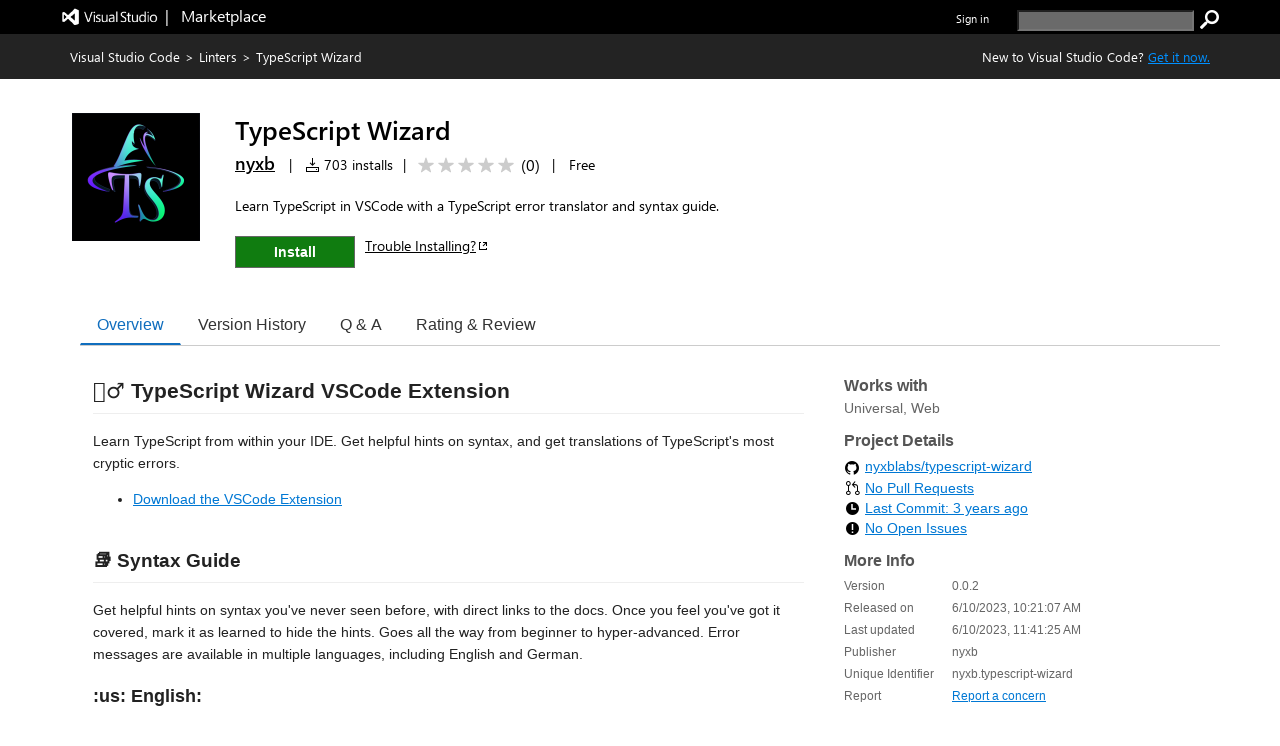

--- FILE ---
content_type: text/xml
request_url: https://nyxb.gallerycdn.vsassets.io/extensions/nyxb/typescript-wizard/0.0.2/1686397113293/Microsoft.VisualStudio.Services.VsixManifest
body_size: 861
content:
<?xml version="1.0" encoding="utf-8"?>
	<PackageManifest Version="2.0.0" xmlns="http://schemas.microsoft.com/developer/vsx-schema/2011" xmlns:d="http://schemas.microsoft.com/developer/vsx-schema-design/2011">
		<Metadata>
			<Identity Language="en-US" Id="typescript-wizard" Version="0.0.2" Publisher="nyxb" />
			<DisplayName>TypeScript Wizard</DisplayName>
			<Description xml:space="preserve">Learn TypeScript in VSCode with a TypeScript error translator and syntax guide.</Description>
			<Tags>typescript,typescriptreact,javascript,javascriptreact,vue,svelte,astro,__web_extension</Tags>
			<Categories>Education,Linters</Categories>
			<GalleryFlags>Public</GalleryFlags>
			
			<Properties>
				<Property Id="Microsoft.VisualStudio.Code.Engine" Value="^1.50.0" />
				<Property Id="Microsoft.VisualStudio.Code.ExtensionDependencies" Value="" />
				<Property Id="Microsoft.VisualStudio.Code.ExtensionPack" Value="" />
				<Property Id="Microsoft.VisualStudio.Code.ExtensionKind" Value="workspace,web" />
				<Property Id="Microsoft.VisualStudio.Code.LocalizedLanguages" Value="" />
				
				
				<Property Id="Microsoft.VisualStudio.Services.Links.Source" Value="https://github.com/nyxblabs/typescript-wizard.git" />
				<Property Id="Microsoft.VisualStudio.Services.Links.Getstarted" Value="https://github.com/nyxblabs/typescript-wizard.git" />
				<Property Id="Microsoft.VisualStudio.Services.Links.GitHub" Value="https://github.com/nyxblabs/typescript-wizard.git" />
				<Property Id="Microsoft.VisualStudio.Services.Links.Support" Value="https://github.com/nyxblabs/typescript-wizard/issues" />
				<Property Id="Microsoft.VisualStudio.Services.Links.Learn" Value="https://github.com/nyxblabs/typescript-wizard#readme" />
				<Property Id="Microsoft.VisualStudio.Services.Branding.Color" Value="#fff" />
				
				<Property Id="Microsoft.VisualStudio.Services.GitHubFlavoredMarkdown" Value="true" />
				<Property Id="Microsoft.VisualStudio.Services.Content.Pricing" Value="Free"/>

				
				
			</Properties>
			<License>extension/LICENSE.txt</License>
			<Icon>extension/media/icon.png</Icon>
		</Metadata>
		<Installation>
			<InstallationTarget Id="Microsoft.VisualStudio.Code"/>
		</Installation>
		<Dependencies/>
		<Assets>
			<Asset Type="Microsoft.VisualStudio.Code.Manifest" Path="extension/package.json" Addressable="true" />
			<Asset Type="Microsoft.VisualStudio.Services.Content.Details" Path="extension/README.md" Addressable="true" />
<Asset Type="Microsoft.VisualStudio.Services.Content.Changelog" Path="extension/CHANGELOG.md" Addressable="true" />
<Asset Type="Microsoft.VisualStudio.Services.Content.License" Path="extension/LICENSE.txt" Addressable="true" />
<Asset Type="Microsoft.VisualStudio.Services.Icons.Default" Path="extension/media/icon.png" Addressable="true" />
		</Assets>
	</PackageManifest>